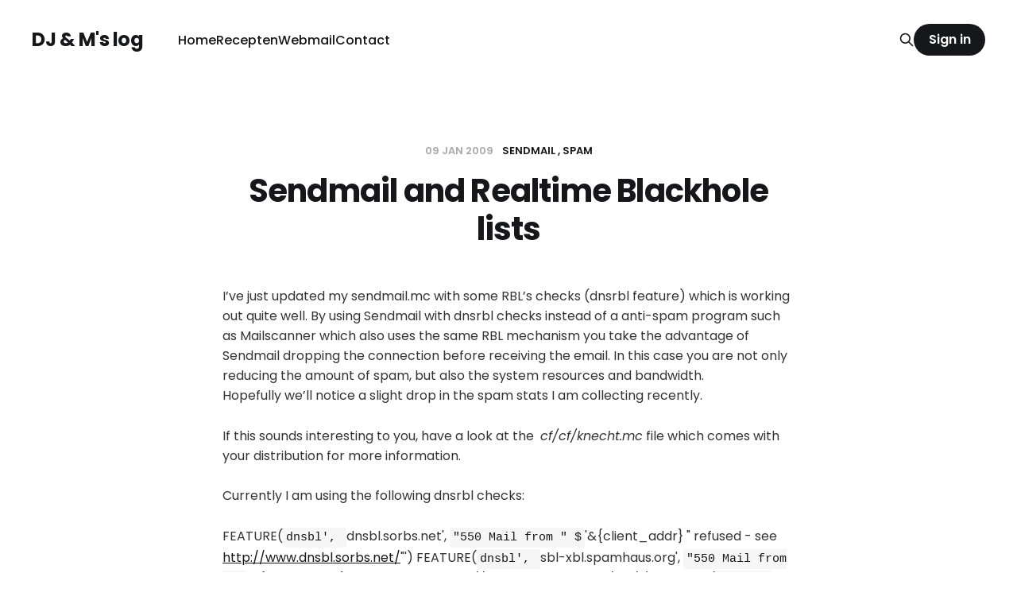

--- FILE ---
content_type: text/html; charset=utf-8
request_url: https://vleeuwen.net/sendmail-and-realtime-blackhole-lists/
body_size: 5475
content:
<!DOCTYPE html>
<html lang="en">

<head>
    <meta charset="utf-8">
    <meta name="viewport" content="width=device-width, initial-scale=1">
        <title>Sendmail and Realtime Blackhole lists</title>
    <link rel="stylesheet" href="/assets/built/screen.css?v=4dc38d5ae9">

    <link rel="canonical" href="https://vleeuwen.net/sendmail-and-realtime-blackhole-lists/">
    <meta name="referrer" content="no-referrer-when-downgrade">
    
    <meta property="og:site_name" content="DJ &amp; M&#x27;s log">
    <meta property="og:type" content="article">
    <meta property="og:title" content="Sendmail and Realtime Blackhole lists">
    <meta property="og:description" content="I’ve just updated my sendmail.mc with some RBL’s checks (dnsrbl feature) which
is working out quite well. By using Sendmail with dnsrbl checks instead of a
anti-spam program such as Mailscanner which also uses the same RBL mechanism you
take the advantage of Sendmail dropping the connection">
    <meta property="og:url" content="https://vleeuwen.net/sendmail-and-realtime-blackhole-lists/">
    <meta property="og:image" content="https://vleeuwen.net/content/images/2025/08/pexels-tiana-18128-614484.jpg">
    <meta property="article:published_time" content="2009-01-09T17:19:24.000Z">
    <meta property="article:modified_time" content="2009-01-09T17:19:24.000Z">
    <meta property="article:tag" content="Sendmail">
    <meta property="article:tag" content="Spam">
    
    <meta name="twitter:card" content="summary_large_image">
    <meta name="twitter:title" content="Sendmail and Realtime Blackhole lists">
    <meta name="twitter:description" content="I’ve just updated my sendmail.mc with some RBL’s checks (dnsrbl feature) which
is working out quite well. By using Sendmail with dnsrbl checks instead of a
anti-spam program such as Mailscanner which also uses the same RBL mechanism you
take the advantage of Sendmail dropping the connection">
    <meta name="twitter:url" content="https://vleeuwen.net/sendmail-and-realtime-blackhole-lists/">
    <meta name="twitter:image" content="https://vleeuwen.net/content/images/2025/08/pexels-tiana-18128-614484.jpg">
    <meta name="twitter:label1" content="Written by">
    <meta name="twitter:data1" content="Dirk-Jan">
    <meta name="twitter:label2" content="Filed under">
    <meta name="twitter:data2" content="Sendmail, Spam">
    <meta property="og:image:width" content="1200">
    <meta property="og:image:height" content="803">
    
    <script type="application/ld+json">
{
    "@context": "https://schema.org",
    "@type": "Article",
    "publisher": {
        "@type": "Organization",
        "name": "DJ &amp; M&#x27;s log",
        "url": "https://vleeuwen.net/",
        "logo": {
            "@type": "ImageObject",
            "url": "https://vleeuwen.net/favicon.ico",
            "width": 48,
            "height": 48
        }
    },
    "author": {
        "@type": "Person",
        "name": "Dirk-Jan",
        "image": {
            "@type": "ImageObject",
            "url": "https://vleeuwen.net/content/images/2025/08/egypte-ik3-1.jpg",
            "width": 150,
            "height": 150
        },
        "url": "https://vleeuwen.net/author/dirk/",
        "sameAs": []
    },
    "headline": "Sendmail and Realtime Blackhole lists",
    "url": "https://vleeuwen.net/sendmail-and-realtime-blackhole-lists/",
    "datePublished": "2009-01-09T17:19:24.000Z",
    "dateModified": "2009-01-09T17:19:24.000Z",
    "keywords": "Sendmail, Spam",
    "description": "I’ve just updated my sendmail.mc with some RBL’s checks (dnsrbl feature) which\nis working out quite well. By using Sendmail with dnsrbl checks instead of a\nanti-spam program such as Mailscanner which also uses the same RBL mechanism you\ntake the advantage of Sendmail dropping the connection before receiving the\nemail. In this case you are not only reducing the amount of spam, but also the\nsystem resources and bandwidth.\nHopefully we’ll notice a slight drop in the spam stats I am collecting recen",
    "mainEntityOfPage": "https://vleeuwen.net/sendmail-and-realtime-blackhole-lists/"
}
    </script>

    <meta name="generator" content="Ghost 6.14">
    <link rel="alternate" type="application/rss+xml" title="DJ &amp; M&#x27;s log" href="https://vleeuwen.net/rss/">
    <script defer src="https://cdn.jsdelivr.net/ghost/portal@~2.56/umd/portal.min.js" data-i18n="true" data-ghost="https://vleeuwen.net/" data-key="15d5fb27938cd3789e54e65efc" data-api="https://vleeuwen.net/ghost/api/content/" data-locale="en" crossorigin="anonymous"></script><style id="gh-members-styles">.gh-post-upgrade-cta-content,
.gh-post-upgrade-cta {
    display: flex;
    flex-direction: column;
    align-items: center;
    font-family: -apple-system, BlinkMacSystemFont, 'Segoe UI', Roboto, Oxygen, Ubuntu, Cantarell, 'Open Sans', 'Helvetica Neue', sans-serif;
    text-align: center;
    width: 100%;
    color: #ffffff;
    font-size: 16px;
}

.gh-post-upgrade-cta-content {
    border-radius: 8px;
    padding: 40px 4vw;
}

.gh-post-upgrade-cta h2 {
    color: #ffffff;
    font-size: 28px;
    letter-spacing: -0.2px;
    margin: 0;
    padding: 0;
}

.gh-post-upgrade-cta p {
    margin: 20px 0 0;
    padding: 0;
}

.gh-post-upgrade-cta small {
    font-size: 16px;
    letter-spacing: -0.2px;
}

.gh-post-upgrade-cta a {
    color: #ffffff;
    cursor: pointer;
    font-weight: 500;
    box-shadow: none;
    text-decoration: underline;
}

.gh-post-upgrade-cta a:hover {
    color: #ffffff;
    opacity: 0.8;
    box-shadow: none;
    text-decoration: underline;
}

.gh-post-upgrade-cta a.gh-btn {
    display: block;
    background: #ffffff;
    text-decoration: none;
    margin: 28px 0 0;
    padding: 8px 18px;
    border-radius: 4px;
    font-size: 16px;
    font-weight: 600;
}

.gh-post-upgrade-cta a.gh-btn:hover {
    opacity: 0.92;
}</style>
    <script defer src="https://cdn.jsdelivr.net/ghost/sodo-search@~1.8/umd/sodo-search.min.js" data-key="15d5fb27938cd3789e54e65efc" data-styles="https://cdn.jsdelivr.net/ghost/sodo-search@~1.8/umd/main.css" data-sodo-search="https://vleeuwen.net/" data-locale="en" crossorigin="anonymous"></script>
    
    <link href="https://vleeuwen.net/webmentions/receive/" rel="webmention">
    <script defer src="/public/cards.min.js?v=4dc38d5ae9"></script>
    <link rel="stylesheet" type="text/css" href="/public/cards.min.css?v=4dc38d5ae9">
    <script defer src="/public/comment-counts.min.js?v=4dc38d5ae9" data-ghost-comments-counts-api="https://vleeuwen.net/members/api/comments/counts/"></script>
    <script defer src="/public/member-attribution.min.js?v=4dc38d5ae9"></script><style>:root {--ghost-accent-color: #15171A;}</style>
</head>

<body class="post-template tag-sendmail tag-spam is-head-left-logo">
<div class="site">

    <header id="gh-head" class="gh-head gh-outer">
        <div class="gh-head-inner gh-inner">
            <div class="gh-head-brand">
                <div class="gh-head-brand-wrapper">
                    <a class="gh-head-logo" href="https://vleeuwen.net">
                            DJ &amp; M&#x27;s log
                    </a>
                </div>
                <button class="gh-search gh-icon-btn" aria-label="Search this site" data-ghost-search><svg xmlns="http://www.w3.org/2000/svg" fill="none" viewBox="0 0 24 24" stroke="currentColor" stroke-width="2" width="20" height="20"><path stroke-linecap="round" stroke-linejoin="round" d="M21 21l-6-6m2-5a7 7 0 11-14 0 7 7 0 0114 0z"></path></svg></button>
                <button class="gh-burger" aria-label="Toggle menu"></button>
            </div>

            <nav class="gh-head-menu">
                <ul class="nav">
    <li class="nav-home"><a href="https://vleeuwen.net/">Home</a></li>
    <li class="nav-recepten"><a href="https://vleeuwen.net/recepten/">Recepten</a></li>
    <li class="nav-webmail"><a href="https://webmail.vleeuwen.net/">Webmail</a></li>
    <li class="nav-contact"><a href="https://vleeuwen.net/contact/">Contact</a></li>
</ul>

            </nav>

            <div class="gh-head-actions">
                    <button class="gh-search gh-icon-btn" aria-label="Search this site" data-ghost-search><svg xmlns="http://www.w3.org/2000/svg" fill="none" viewBox="0 0 24 24" stroke="currentColor" stroke-width="2" width="20" height="20"><path stroke-linecap="round" stroke-linejoin="round" d="M21 21l-6-6m2-5a7 7 0 11-14 0 7 7 0 0114 0z"></path></svg></button>
                    <div class="gh-head-members">
                                <a class="gh-head-btn gh-btn gh-primary-btn" href="#/portal/signin" data-portal="signin">Sign in</a>
                    </div>
            </div>
        </div>
    </header>


    <div class="site-content">
        

<main class="site-main">
    <article class="post tag-sendmail tag-spam no-image single">

            <header class="post-header gh-canvas">
                <div class="post-meta">
    <span class="post-meta-item post-meta-date">
        <time datetime="2009-01-09">
            09 Jan 2009
        </time>
    </span>
        <span class="post-meta-item post-meta-tags">
                <a class="post-tag post-tag-sendmail" href="/tag/sendmail/" title="Sendmail">Sendmail</a>
                <a class="post-tag post-tag-spam" href="/tag/spam/" title="Spam">Spam</a>
        </span>
</div>                <h1 class="post-title">Sendmail and Realtime Blackhole lists</h1>
                            </header>

        <div class="post-content gh-content gh-canvas">
            <!--kg-card-begin: markdown--><p>I’ve just updated my sendmail.mc with some RBL’s checks (dnsrbl feature) which is working out quite well. By using Sendmail with dnsrbl checks instead of a anti-spam program such as Mailscanner which also uses the same RBL mechanism you take the advantage of Sendmail dropping the connection before receiving the email. In this case you are not only reducing the amount of spam, but also the system resources and bandwidth.<br>
Hopefully we’ll notice a slight drop in the spam stats I am collecting recently.</p>
<p>If this sounds interesting to you, have a look at the  <em>cf/cf/knecht.mc</em> file which comes with your distribution for more information.</p>
<p>Currently I am using the following dnsrbl checks:</p>
<p>FEATURE(<code>dnsbl', </code>dnsbl.sorbs.net', <code>&quot;550 Mail from &quot; $</code>'&amp;{client_addr} &quot; refused - see <a href="http://www.dnsbl.sorbs.net/?ref=vleeuwen.net">http://www.dnsbl.sorbs.net/</a>&quot;') FEATURE(<code>dnsbl', </code>sbl-xbl.spamhaus.org', <code>&quot;550 Mail from &quot; $</code>'&amp;{client_addr} &quot; refused - see <a href="http://www.spamhaus.org/sbl/?ref=vleeuwen.net">http://www.spamhaus.org/sbl/</a>&quot;') FEATURE(<code>dnsbl', </code>bl.spamcop.net', <code>&quot;450 Mail from &quot; $</code>'&amp;{client_addr} &quot; refused - see <a href="http://spamcop.net/bl.shtml?ref=vleeuwen.net">http://spamcop.net/bl.shtml</a>&quot;') FEATURE(<code>dnsbl', </code>dnsbl.njabl.org', <code>&quot;550 Mail from &quot; $</code>'&amp;{client_addr} &quot; rejected - see <a href="http://njabl.org/?ref=vleeuwen.net">http://njabl.org/</a>&quot;')</p>
<p>[ad#ad-article-link4]</p>
<!--kg-card-end: markdown-->
        </div>

        <div class="gh-canvas">
            <div class="author-list">
                <h3 class="author-list-title">
                    Written by:
                </h3>
                    <section class="author">
    <div class="author-image-placeholder u-placeholder">
        <img class="author-image u-object-fit" src="/content/images/size/w150/2025/08/egypte-ik3-1.jpg" alt="Dirk-Jan" loading="lazy">
    </div>
    <div class="author-wrapper">
        <header class="author-header">
            <h4 class="author-name"><a href="/author/dirk/">Dirk-Jan</a></h4>
            <div class="author-social">
            </div>
        </header>
        <div class="author-bio"></div>
    </div>
</section>            </div>
                <section class="gh-comments">
                    <header class="gh-comments-header">
                        <h3 class="gh-comments-title author-list-title">Member discussion:</h3>
                        <script
    data-ghost-comment-count="5c811701b0069b00019c8328"
    data-ghost-comment-count-empty=""
    data-ghost-comment-count-singular="comment"
    data-ghost-comment-count-plural="comments"
    data-ghost-comment-count-tag="span"
    data-ghost-comment-count-class-name="gh-comments-count"
    data-ghost-comment-count-autowrap="true"
>
</script>
                    </header>
                    
        <script defer src="https://cdn.jsdelivr.net/ghost/comments-ui@~1.3/umd/comments-ui.min.js" data-locale="en" data-ghost-comments="https://vleeuwen.net/" data-api="https://vleeuwen.net/ghost/api/content/" data-admin="https://vleeuwen.net/ghost/" data-key="15d5fb27938cd3789e54e65efc" data-title="" data-count="false" data-post-id="5c811701b0069b00019c8328" data-color-scheme="auto" data-avatar-saturation="60" data-accent-color="#15171A" data-comments-enabled="all" data-publication="DJ & M's log" crossorigin="anonymous"></script>
    
                </section>
        </div>

    </article>
</main>


    </div>

    <footer class="gh-foot gh-outer">
        <div class="gh-foot-inner gh-inner">
            <div class="subscribe">
                    <a href="https://podcasts.apple.com/" class="subscribe-link" target="_blank" rel="noopener noreferrer">
                        <svg xmlns="http://www.w3.org/2000/svg" width="24" height="24" viewBox="0 0 32 32" fill="currentColor">
    <path d="M7.12 0c-0.005 0-0.010-0-0.016-0-3.923 0-7.104 3.181-7.104 7.104 0 0.006 0 0.011 0 0.017v-0.001 17.76c0 0.005-0 0.010-0 0.016 0 3.923 3.181 7.104 7.104 7.104 0.006 0 0.011 0 0.017-0h17.759c0.005 0 0.010 0 0.016 0 3.923 0 7.104-3.181 7.104-7.104 0-0.006 0-0.011-0-0.017v0.001-17.76c0-0.005 0-0.010 0-0.016 0-3.923-3.181-7.104-7.104-7.104-0.006 0-0.011 0-0.017 0h0.001zM15.82 3.424c3.115 0 5.931 1.203 8.075 3.449 1.632 1.696 2.549 3.492 3.019 5.856 0.16 0.787 0.16 2.933 0.009 3.819-0.527 2.9-2.094 5.363-4.292 7.041l-0.028 0.020c-0.811 0.613-2.795 1.681-3.115 1.681-0.117 0-0.128-0.121-0.075-0.613 0.096-0.789 0.192-0.953 0.64-1.141 0.715-0.299 1.931-1.165 2.677-1.913 1.265-1.264 2.199-2.859 2.662-4.644l0.016-0.071c0.277-1.099 0.245-3.541-0.064-4.672-0.971-3.595-3.904-6.389-7.499-7.136-1.045-0.213-2.944-0.213-4 0-3.637 0.747-6.645 3.68-7.563 7.371-0.245 1.003-0.245 3.445 0 4.448 0.608 2.443 2.187 4.683 4.256 6.016 0.405 0.267 0.896 0.544 1.099 0.629 0.448 0.192 0.544 0.352 0.629 1.141 0.053 0.48 0.040 0.619-0.075 0.619-0.075 0-0.619-0.235-1.195-0.512l-0.053-0.040c-3.296-1.621-5.408-4.365-6.176-8.016-0.192-0.941-0.224-3.189-0.040-4.053 0.48-2.32 1.397-4.133 2.923-5.739 2.197-2.316 5.024-3.541 8.171-3.541zM15.999 7.171c0.545 0.005 1.071 0.053 1.475 0.141 3.712 0.827 6.347 4.544 5.835 8.232-0.203 1.485-0.715 2.707-1.621 3.84-0.448 0.573-1.536 1.533-1.728 1.533-0.031 0-0.064-0.363-0.064-0.804v-0.807l0.555-0.661c2.091-2.504 1.941-6.003-0.341-8.299-0.885-0.893-1.909-1.419-3.232-1.661-0.853-0.157-1.035-0.157-1.931-0.011-1.36 0.223-2.413 0.749-3.349 1.675-2.293 2.272-2.443 5.789-0.352 8.296l0.551 0.661v0.811c0 0.448-0.036 0.811-0.080 0.811-0.040 0-0.352-0.213-0.683-0.48l-0.045-0.015c-1.109-0.885-2.091-2.456-2.496-3.996-0.245-0.931-0.245-2.699 0.011-3.627 0.672-2.504 2.517-4.447 5.077-5.359 0.547-0.193 1.511-0.293 2.419-0.281zM15.825 11.157c0.413 0 0.827 0.080 1.125 0.237 0.651 0.337 1.184 0.993 1.387 1.679 0.619 2.104-1.611 3.947-3.627 3.005h-0.020c-0.949-0.441-1.461-1.275-1.472-2.36 0-0.977 0.544-1.828 1.483-2.327 0.299-0.156 0.712-0.235 1.125-0.235zM15.811 17.461c1.317-0.005 2.275 0.465 2.627 1.293 0.264 0.619 0.165 2.576-0.291 5.736-0.309 2.208-0.48 2.765-0.907 3.141-0.587 0.52-1.419 0.664-2.208 0.384h-0.004c-0.955-0.343-1.16-0.807-1.552-3.525-0.455-3.16-0.555-5.117-0.291-5.736 0.349-0.821 1.299-1.288 2.627-1.293z"></path>
</svg>                        <span class="subscribe-text">Apple</span>
                    </a>
                    <a href="https://podcasts.google.com/" class="subscribe-link" target="_blank" rel="noopener noreferrer">
                        <svg xmlns="http://www.w3.org/2000/svg" width="24" height="24" viewBox="0 0 32 32" fill="currentColor">
    <path d="M2 12.907c-1.107 0-2 0.893-2 2v2.173c0 1.105 0.895 2 2 2s2-0.895 2-2v0-2.173c0-1.107-0.893-2-2-2zM30 12.907c-1.107 0-2 0.893-2 2v2.173c0 1.105 0.895 2 2 2s2-0.895 2-2v0-2.173c0-1.107-0.893-2-2-2zM8.907 19.453c-1.107 0-2 0.893-2 2v2.173c0 1.105 0.895 2 2 2s2-0.895 2-2v0-2.16c0-1.107-0.893-2-2-2zM8.907 6.36c-1.107 0-2 0.893-2 2v7.147c0 1.105 0.895 2 2 2s2-0.895 2-2v0-7.16c0-1.107-0.893-2-2-2zM23.093 6.36c-1.107 0-2 0.893-2 2v2.187c0 1.105 0.895 2 2 2s2-0.895 2-2v0-2.187c0-1.107-0.893-2-2-2zM16 0c-1.107 0-2 0.893-2 2v2.173c0 1.105 0.895 2 2 2s2-0.895 2-2v0-2.173c0-1.107-0.893-2-2-2zM16 25.813c-1.107 0-2 0.893-2 2v2.187c0 0.002 0 0.004 0 0.007 0 1.105 0.895 2 2 2 1.102 0 1.996-0.892 2-1.993v-2.187c0-1.093-0.893-2-2-2zM23.093 14.533c-1.107 0-2 0.907-2 2v7.107c0 1.105 0.895 2 2 2s2-0.895 2-2v0-7.107c0-1.107-0.893-2-2-2zM16 8.173c-1.107 0-2 0.907-2 2v11.64c0 1.105 0.895 2 2 2s2-0.895 2-2v0-11.627c0-1.107-0.893-2-2-2z"></path>
</svg>                        <span class="subscribe-text">Google</span>
                    </a>
                    <a href="https://open.spotify.com/" class="subscribe-link" target="_blank" rel="noopener noreferrer">
                        <svg xmlns="http://www.w3.org/2000/svg" width="24" height="24" viewBox="0 0 32 32" fill="currentColor">
    <path d="M16 0c-8.8 0-16 7.2-16 16s7.2 16 16 16 16-7.2 16-16-7.12-16-16-16zM23.361 23.12c-0.32 0.479-0.88 0.64-1.361 0.32-3.76-2.32-8.48-2.801-14.081-1.521-0.557 0.163-1.039-0.239-1.199-0.719-0.16-0.561 0.24-1.040 0.72-1.2 6.080-1.361 11.36-0.8 15.52 1.76 0.56 0.24 0.639 0.879 0.401 1.36zM25.281 18.72c-0.401 0.56-1.121 0.8-1.683 0.4-4.319-2.64-10.879-3.44-15.919-1.84-0.639 0.16-1.36-0.16-1.52-0.8s0.16-1.361 0.8-1.521c5.84-1.759 13.040-0.877 18 2.161 0.481 0.241 0.72 1.040 0.321 1.6zM25.441 14.24c-5.121-3.040-13.681-3.36-18.561-1.839-0.8 0.239-1.6-0.241-1.84-0.961-0.24-0.801 0.24-1.6 0.96-1.841 5.68-1.68 15.040-1.36 20.961 2.161 0.719 0.4 0.959 1.36 0.559 2.080-0.399 0.561-1.36 0.799-2.079 0.4z"></path>
</svg>                        <span class="subscribe-text">Spotify</span>
                    </a>
                <a href="https://vleeuwen.net/rss" class="subscribe-link rss" target="_blank" rel="noopener noreferrer">
                    <svg xmlns="http://www.w3.org/2000/svg" width="28" height="28" viewBox="0 0 32 32" fill="currentColor">
    <path d="M8.24 20.853c1.6 0 2.907 1.307 2.907 2.907 0 1.573-1.307 2.907-2.907 2.907-1.573 0-2.907-1.333-2.907-2.907 0-1.6 1.307-2.907 2.907-2.907zM5.333 5.92c11.453 0 20.747 9.293 20.747 20.747h-3.773c0-9.373-7.6-16.973-16.973-16.973v-3.773zM5.333 13.467c7.293 0 13.2 5.907 13.2 13.2h-3.773c0-5.2-4.227-9.427-9.427-9.427v-3.773z"></path>
</svg>                    <span class="subscribe-text">RSS</span>
                </a>
            </div>
            <nav class="gh-foot-menu">
                
            </nav>
            <div class="gh-copyright">
                DJ &amp; M&#x27;s log © 2026. Powered by <a href="https://ghost.org/" target="_blank" rel="noopener">Ghost</a>
            </div>
        </div>
    </footer>


</div>

<script
    src="https://code.jquery.com/jquery-3.3.1.min.js"
    integrity="sha256-FgpCb/KJQlLNfOu91ta32o/NMZxltwRo8QtmkMRdAu8="
    crossorigin="anonymous">
</script>
<script src="/assets/built/main.min.js?v=4dc38d5ae9"></script>





</body>
</html>